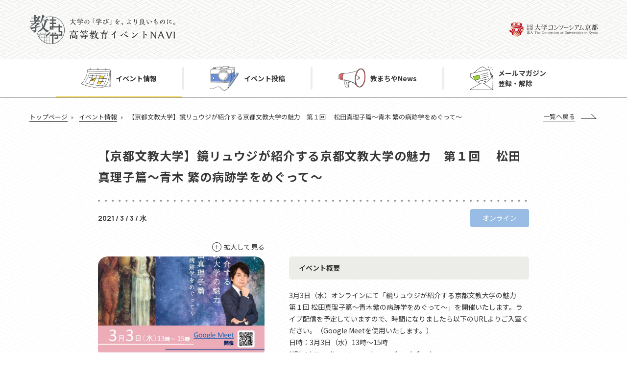

--- FILE ---
content_type: text/html; charset=UTF-8
request_url: https://henews.consortium.or.jp/event/event-5728/
body_size: 31660
content:
<!DOCTYPE html>
<!DOCTYPE html><!-- [if IEMobile 7 ]>  <html lang="ja-JP" class="no-js iem7"><![endif] -->
<!-- [if lt IE 7]><html lang="ja-JP" class="no-js lt-ie9 lt-ie8 lt-ie7 ie6"><![endif] -->
<!-- [if IE 7]><html lang="ja-JP" class="no-js lt-ie9 lt-ie8 ie7"><![endif] -->
<!-- [if IE 8]><html lang="ja-JP" class="no-js lt-ie9 ie8"><![endif] -->
<!-- [if (gte IE 8)|(gt IEMobile 7)|!(IEMobile)|!(IE)]><!-->
<html lang="ja-JP" class="no-js">
<!--<![endif]-->

<head>
  <meta http-equiv="X-UA-Compatible" content="IE=edge">
  <meta charset="UTF-8">
  <!-- <meta id="viewport" content="width=device-width" name="viewport"> -->
  <!-- Global site tag (gtag.js) - Google Analytics -->
  <script async src="https://www.googletagmanager.com/gtag/js?id=UA-42340775-1"></script>
  <script>
    window.dataLayer = window.dataLayer || [];

    function gtag() {
      dataLayer.push(arguments);
    }
    gtag('js', new Date());
    gtag('config', 'UA-42340775-1');
  </script>
  <meta id="viewport" content="width=device-width,initial-scale=1.0,minimum-scale=1.0,maximum-scale=5.0,user-scalable=1" name="viewport">
  <meta name="keywords" content="FD活動,SD活動,高等教育,イベント情報,勉強会,セミナー,報告会,大学コンソーシアム京都" />
  <link rel="icon" href="https://henews.consortium.or.jp/wp-content/themes/kyomachiya/assets/build/images/favicon.ico">
  <meta name='robots' content='index, follow, max-image-preview:large, max-snippet:-1, max-video-preview:-1' />
	<style>img:is([sizes="auto" i], [sizes^="auto," i]) { contain-intrinsic-size: 3000px 1500px }</style>
	
	<!-- This site is optimized with the Yoast SEO plugin v26.8 - https://yoast.com/product/yoast-seo-wordpress/ -->
	<title>【京都文教大学】鏡リュウジが紹介する京都文教大学の魅力　第１回 　松田真理子篇～青木 繁の病跡学をめぐって～ | イベント情報 | 高等教育イベントナビ　教まちや</title>
	<meta name="description" content="高等教育イベントナビ　教まちやは、公益財団法人大学コンソーシアム京都が運営する高等教育関連イベントの情報検索サイトです。FD活動・SD活動の勉強会・セミナー・報告会などのイベント情報を掲載。定期的に新着イベント情報をメール配信。" />
	<link rel="canonical" href="https://henews.consortium.or.jp/event/event-5728/" />
	<meta property="og:locale" content="ja_JP" />
	<meta property="og:type" content="article" />
	<meta property="og:title" content="【京都文教大学】鏡リュウジが紹介する京都文教大学の魅力　第１回 　松田真理子篇～青木 繁の病跡学をめぐって～ | イベント情報 | 高等教育イベントナビ　教まちや" />
	<meta property="og:description" content="高等教育イベントナビ　教まちやは、公益財団法人大学コンソーシアム京都が運営する高等教育関連イベントの情報検索サイトです。FD活動・SD活動の勉強会・セミナー・報告会などのイベント情報を掲載。定期的に新着イベント情報をメール配信。" />
	<meta property="og:url" content="https://henews.consortium.or.jp/event/event-5728/" />
	<meta property="og:site_name" content="教まちや" />
	<meta property="article:modified_time" content="2021-02-25T05:57:28+00:00" />
	<meta property="og:image" content="https://henews.consortium.or.jp/wp-content/uploads/2021/02/1127531656037061e30440.jpg" />
	<meta property="og:image:width" content="800" />
	<meta property="og:image:height" content="1122" />
	<meta property="og:image:type" content="image/jpeg" />
	<meta name="twitter:card" content="summary_large_image" />
	<script type="application/ld+json" class="yoast-schema-graph">{"@context":"https://schema.org","@graph":[{"@type":"WebPage","@id":"https://henews.consortium.or.jp/event/event-5728/","url":"https://henews.consortium.or.jp/event/event-5728/","name":"【京都文教大学】鏡リュウジが紹介する京都文教大学の魅力　第１回 　松田真理子篇～青木 繁の病跡学をめぐって～ | イベント情報 | 高等教育イベントナビ　教まちや","isPartOf":{"@id":"https://henews.consortium.or.jp/#website"},"primaryImageOfPage":{"@id":"https://henews.consortium.or.jp/event/event-5728/#primaryimage"},"image":{"@id":"https://henews.consortium.or.jp/event/event-5728/#primaryimage"},"thumbnailUrl":"https://henews.consortium.or.jp/wp-content/uploads/2021/02/1127531656037061e30440.jpg","datePublished":"2021-02-25T02:07:22+00:00","dateModified":"2021-02-25T05:57:28+00:00","description":"高等教育イベントナビ　教まちやは、公益財団法人大学コンソーシアム京都が運営する高等教育関連イベントの情報検索サイトです。FD活動・SD活動の勉強会・セミナー・報告会などのイベント情報を掲載。定期的に新着イベント情報をメール配信。","breadcrumb":{"@id":"https://henews.consortium.or.jp/event/event-5728/#breadcrumb"},"inLanguage":"ja","potentialAction":[{"@type":"ReadAction","target":["https://henews.consortium.or.jp/event/event-5728/"]}]},{"@type":"ImageObject","inLanguage":"ja","@id":"https://henews.consortium.or.jp/event/event-5728/#primaryimage","url":"https://henews.consortium.or.jp/wp-content/uploads/2021/02/1127531656037061e30440.jpg","contentUrl":"https://henews.consortium.or.jp/wp-content/uploads/2021/02/1127531656037061e30440.jpg","width":800,"height":1122},{"@type":"BreadcrumbList","@id":"https://henews.consortium.or.jp/event/event-5728/#breadcrumb","itemListElement":[{"@type":"ListItem","position":1,"name":"トップページ","item":"https://henews.consortium.or.jp/"},{"@type":"ListItem","position":2,"name":"イベント情報","item":"https://henews.consortium.or.jp/event/"},{"@type":"ListItem","position":3,"name":"【京都文教大学】鏡リュウジが紹介する京都文教大学の魅力　第１回 　松田真理子篇～青木 繁の病跡学をめぐって～"}]},{"@type":"WebSite","@id":"https://henews.consortium.or.jp/#website","url":"https://henews.consortium.or.jp/","name":"教まちや","description":"大学の「学び」を、より良いものに。｜高等教育イベントナビ　教まちや","potentialAction":[{"@type":"SearchAction","target":{"@type":"EntryPoint","urlTemplate":"https://henews.consortium.or.jp/?s={search_term_string}"},"query-input":{"@type":"PropertyValueSpecification","valueRequired":true,"valueName":"search_term_string"}}],"inLanguage":"ja"}]}</script>
	<!-- / Yoast SEO plugin. -->


<link rel='stylesheet' id='wp-block-library-css' href='https://henews.consortium.or.jp/wp-includes/css/dist/block-library/style.min.css?ver=6.8.3' type='text/css' media='all' />
<style id='classic-theme-styles-inline-css' type='text/css'>
/*! This file is auto-generated */
.wp-block-button__link{color:#fff;background-color:#32373c;border-radius:9999px;box-shadow:none;text-decoration:none;padding:calc(.667em + 2px) calc(1.333em + 2px);font-size:1.125em}.wp-block-file__button{background:#32373c;color:#fff;text-decoration:none}
</style>
<style id='global-styles-inline-css' type='text/css'>
:root{--wp--preset--aspect-ratio--square: 1;--wp--preset--aspect-ratio--4-3: 4/3;--wp--preset--aspect-ratio--3-4: 3/4;--wp--preset--aspect-ratio--3-2: 3/2;--wp--preset--aspect-ratio--2-3: 2/3;--wp--preset--aspect-ratio--16-9: 16/9;--wp--preset--aspect-ratio--9-16: 9/16;--wp--preset--color--black: #000000;--wp--preset--color--cyan-bluish-gray: #abb8c3;--wp--preset--color--white: #ffffff;--wp--preset--color--pale-pink: #f78da7;--wp--preset--color--vivid-red: #cf2e2e;--wp--preset--color--luminous-vivid-orange: #ff6900;--wp--preset--color--luminous-vivid-amber: #fcb900;--wp--preset--color--light-green-cyan: #7bdcb5;--wp--preset--color--vivid-green-cyan: #00d084;--wp--preset--color--pale-cyan-blue: #8ed1fc;--wp--preset--color--vivid-cyan-blue: #0693e3;--wp--preset--color--vivid-purple: #9b51e0;--wp--preset--gradient--vivid-cyan-blue-to-vivid-purple: linear-gradient(135deg,rgba(6,147,227,1) 0%,rgb(155,81,224) 100%);--wp--preset--gradient--light-green-cyan-to-vivid-green-cyan: linear-gradient(135deg,rgb(122,220,180) 0%,rgb(0,208,130) 100%);--wp--preset--gradient--luminous-vivid-amber-to-luminous-vivid-orange: linear-gradient(135deg,rgba(252,185,0,1) 0%,rgba(255,105,0,1) 100%);--wp--preset--gradient--luminous-vivid-orange-to-vivid-red: linear-gradient(135deg,rgba(255,105,0,1) 0%,rgb(207,46,46) 100%);--wp--preset--gradient--very-light-gray-to-cyan-bluish-gray: linear-gradient(135deg,rgb(238,238,238) 0%,rgb(169,184,195) 100%);--wp--preset--gradient--cool-to-warm-spectrum: linear-gradient(135deg,rgb(74,234,220) 0%,rgb(151,120,209) 20%,rgb(207,42,186) 40%,rgb(238,44,130) 60%,rgb(251,105,98) 80%,rgb(254,248,76) 100%);--wp--preset--gradient--blush-light-purple: linear-gradient(135deg,rgb(255,206,236) 0%,rgb(152,150,240) 100%);--wp--preset--gradient--blush-bordeaux: linear-gradient(135deg,rgb(254,205,165) 0%,rgb(254,45,45) 50%,rgb(107,0,62) 100%);--wp--preset--gradient--luminous-dusk: linear-gradient(135deg,rgb(255,203,112) 0%,rgb(199,81,192) 50%,rgb(65,88,208) 100%);--wp--preset--gradient--pale-ocean: linear-gradient(135deg,rgb(255,245,203) 0%,rgb(182,227,212) 50%,rgb(51,167,181) 100%);--wp--preset--gradient--electric-grass: linear-gradient(135deg,rgb(202,248,128) 0%,rgb(113,206,126) 100%);--wp--preset--gradient--midnight: linear-gradient(135deg,rgb(2,3,129) 0%,rgb(40,116,252) 100%);--wp--preset--font-size--small: 13px;--wp--preset--font-size--medium: 20px;--wp--preset--font-size--large: 36px;--wp--preset--font-size--x-large: 42px;--wp--preset--spacing--20: 0.44rem;--wp--preset--spacing--30: 0.67rem;--wp--preset--spacing--40: 1rem;--wp--preset--spacing--50: 1.5rem;--wp--preset--spacing--60: 2.25rem;--wp--preset--spacing--70: 3.38rem;--wp--preset--spacing--80: 5.06rem;--wp--preset--shadow--natural: 6px 6px 9px rgba(0, 0, 0, 0.2);--wp--preset--shadow--deep: 12px 12px 50px rgba(0, 0, 0, 0.4);--wp--preset--shadow--sharp: 6px 6px 0px rgba(0, 0, 0, 0.2);--wp--preset--shadow--outlined: 6px 6px 0px -3px rgba(255, 255, 255, 1), 6px 6px rgba(0, 0, 0, 1);--wp--preset--shadow--crisp: 6px 6px 0px rgba(0, 0, 0, 1);}:where(.is-layout-flex){gap: 0.5em;}:where(.is-layout-grid){gap: 0.5em;}body .is-layout-flex{display: flex;}.is-layout-flex{flex-wrap: wrap;align-items: center;}.is-layout-flex > :is(*, div){margin: 0;}body .is-layout-grid{display: grid;}.is-layout-grid > :is(*, div){margin: 0;}:where(.wp-block-columns.is-layout-flex){gap: 2em;}:where(.wp-block-columns.is-layout-grid){gap: 2em;}:where(.wp-block-post-template.is-layout-flex){gap: 1.25em;}:where(.wp-block-post-template.is-layout-grid){gap: 1.25em;}.has-black-color{color: var(--wp--preset--color--black) !important;}.has-cyan-bluish-gray-color{color: var(--wp--preset--color--cyan-bluish-gray) !important;}.has-white-color{color: var(--wp--preset--color--white) !important;}.has-pale-pink-color{color: var(--wp--preset--color--pale-pink) !important;}.has-vivid-red-color{color: var(--wp--preset--color--vivid-red) !important;}.has-luminous-vivid-orange-color{color: var(--wp--preset--color--luminous-vivid-orange) !important;}.has-luminous-vivid-amber-color{color: var(--wp--preset--color--luminous-vivid-amber) !important;}.has-light-green-cyan-color{color: var(--wp--preset--color--light-green-cyan) !important;}.has-vivid-green-cyan-color{color: var(--wp--preset--color--vivid-green-cyan) !important;}.has-pale-cyan-blue-color{color: var(--wp--preset--color--pale-cyan-blue) !important;}.has-vivid-cyan-blue-color{color: var(--wp--preset--color--vivid-cyan-blue) !important;}.has-vivid-purple-color{color: var(--wp--preset--color--vivid-purple) !important;}.has-black-background-color{background-color: var(--wp--preset--color--black) !important;}.has-cyan-bluish-gray-background-color{background-color: var(--wp--preset--color--cyan-bluish-gray) !important;}.has-white-background-color{background-color: var(--wp--preset--color--white) !important;}.has-pale-pink-background-color{background-color: var(--wp--preset--color--pale-pink) !important;}.has-vivid-red-background-color{background-color: var(--wp--preset--color--vivid-red) !important;}.has-luminous-vivid-orange-background-color{background-color: var(--wp--preset--color--luminous-vivid-orange) !important;}.has-luminous-vivid-amber-background-color{background-color: var(--wp--preset--color--luminous-vivid-amber) !important;}.has-light-green-cyan-background-color{background-color: var(--wp--preset--color--light-green-cyan) !important;}.has-vivid-green-cyan-background-color{background-color: var(--wp--preset--color--vivid-green-cyan) !important;}.has-pale-cyan-blue-background-color{background-color: var(--wp--preset--color--pale-cyan-blue) !important;}.has-vivid-cyan-blue-background-color{background-color: var(--wp--preset--color--vivid-cyan-blue) !important;}.has-vivid-purple-background-color{background-color: var(--wp--preset--color--vivid-purple) !important;}.has-black-border-color{border-color: var(--wp--preset--color--black) !important;}.has-cyan-bluish-gray-border-color{border-color: var(--wp--preset--color--cyan-bluish-gray) !important;}.has-white-border-color{border-color: var(--wp--preset--color--white) !important;}.has-pale-pink-border-color{border-color: var(--wp--preset--color--pale-pink) !important;}.has-vivid-red-border-color{border-color: var(--wp--preset--color--vivid-red) !important;}.has-luminous-vivid-orange-border-color{border-color: var(--wp--preset--color--luminous-vivid-orange) !important;}.has-luminous-vivid-amber-border-color{border-color: var(--wp--preset--color--luminous-vivid-amber) !important;}.has-light-green-cyan-border-color{border-color: var(--wp--preset--color--light-green-cyan) !important;}.has-vivid-green-cyan-border-color{border-color: var(--wp--preset--color--vivid-green-cyan) !important;}.has-pale-cyan-blue-border-color{border-color: var(--wp--preset--color--pale-cyan-blue) !important;}.has-vivid-cyan-blue-border-color{border-color: var(--wp--preset--color--vivid-cyan-blue) !important;}.has-vivid-purple-border-color{border-color: var(--wp--preset--color--vivid-purple) !important;}.has-vivid-cyan-blue-to-vivid-purple-gradient-background{background: var(--wp--preset--gradient--vivid-cyan-blue-to-vivid-purple) !important;}.has-light-green-cyan-to-vivid-green-cyan-gradient-background{background: var(--wp--preset--gradient--light-green-cyan-to-vivid-green-cyan) !important;}.has-luminous-vivid-amber-to-luminous-vivid-orange-gradient-background{background: var(--wp--preset--gradient--luminous-vivid-amber-to-luminous-vivid-orange) !important;}.has-luminous-vivid-orange-to-vivid-red-gradient-background{background: var(--wp--preset--gradient--luminous-vivid-orange-to-vivid-red) !important;}.has-very-light-gray-to-cyan-bluish-gray-gradient-background{background: var(--wp--preset--gradient--very-light-gray-to-cyan-bluish-gray) !important;}.has-cool-to-warm-spectrum-gradient-background{background: var(--wp--preset--gradient--cool-to-warm-spectrum) !important;}.has-blush-light-purple-gradient-background{background: var(--wp--preset--gradient--blush-light-purple) !important;}.has-blush-bordeaux-gradient-background{background: var(--wp--preset--gradient--blush-bordeaux) !important;}.has-luminous-dusk-gradient-background{background: var(--wp--preset--gradient--luminous-dusk) !important;}.has-pale-ocean-gradient-background{background: var(--wp--preset--gradient--pale-ocean) !important;}.has-electric-grass-gradient-background{background: var(--wp--preset--gradient--electric-grass) !important;}.has-midnight-gradient-background{background: var(--wp--preset--gradient--midnight) !important;}.has-small-font-size{font-size: var(--wp--preset--font-size--small) !important;}.has-medium-font-size{font-size: var(--wp--preset--font-size--medium) !important;}.has-large-font-size{font-size: var(--wp--preset--font-size--large) !important;}.has-x-large-font-size{font-size: var(--wp--preset--font-size--x-large) !important;}
:where(.wp-block-post-template.is-layout-flex){gap: 1.25em;}:where(.wp-block-post-template.is-layout-grid){gap: 1.25em;}
:where(.wp-block-columns.is-layout-flex){gap: 2em;}:where(.wp-block-columns.is-layout-grid){gap: 2em;}
:root :where(.wp-block-pullquote){font-size: 1.5em;line-height: 1.6;}
</style>
<link rel='stylesheet' id='responsive-lightbox-swipebox-css' href='https://henews.consortium.or.jp/wp-content/plugins/responsive-lightbox/assets/swipebox/swipebox.min.css?ver=1.5.2' type='text/css' media='all' />
<link rel='stylesheet' id='css-css' href='https://henews.consortium.or.jp/wp-content/themes/kyomachiya/assets/build/css/style.css?ver=6.8.3' type='text/css' media='all' />
<link rel='stylesheet' id='shorthands-css' href='https://henews.consortium.or.jp/wp-content/themes/kyomachiya/assets/build/css/shorthands.css?ver=6.8.3' type='text/css' media='all' />
<script type="text/javascript" src="https://henews.consortium.or.jp/wp-includes/js/jquery/jquery.min.js?ver=3.7.1" id="jquery-core-js"></script>
<script type="text/javascript" src="https://henews.consortium.or.jp/wp-includes/js/jquery/jquery-migrate.min.js?ver=3.4.1" id="jquery-migrate-js"></script>
<script type="text/javascript" src="https://henews.consortium.or.jp/wp-content/plugins/responsive-lightbox/assets/dompurify/purify.min.js?ver=3.3.1" id="dompurify-js"></script>
<script type="text/javascript" id="responsive-lightbox-sanitizer-js-before">
/* <![CDATA[ */
window.RLG = window.RLG || {}; window.RLG.sanitizeAllowedHosts = ["youtube.com","www.youtube.com","youtu.be","vimeo.com","player.vimeo.com"];
/* ]]> */
</script>
<script type="text/javascript" src="https://henews.consortium.or.jp/wp-content/plugins/responsive-lightbox/js/sanitizer.js?ver=2.6.1" id="responsive-lightbox-sanitizer-js"></script>
<script type="text/javascript" src="https://henews.consortium.or.jp/wp-content/plugins/responsive-lightbox/assets/swipebox/jquery.swipebox.min.js?ver=1.5.2" id="responsive-lightbox-swipebox-js"></script>
<script type="text/javascript" src="https://henews.consortium.or.jp/wp-includes/js/underscore.min.js?ver=1.13.7" id="underscore-js"></script>
<script type="text/javascript" src="https://henews.consortium.or.jp/wp-content/plugins/responsive-lightbox/assets/infinitescroll/infinite-scroll.pkgd.min.js?ver=4.0.1" id="responsive-lightbox-infinite-scroll-js"></script>
<script type="text/javascript" id="responsive-lightbox-js-before">
/* <![CDATA[ */
var rlArgs = {"script":"swipebox","selector":"lightbox","customEvents":"","activeGalleries":true,"animation":true,"hideCloseButtonOnMobile":false,"removeBarsOnMobile":false,"hideBars":true,"hideBarsDelay":5000,"videoMaxWidth":1080,"useSVG":true,"loopAtEnd":false,"woocommerce_gallery":false,"ajaxurl":"https:\/\/henews.consortium.or.jp\/wp-admin\/admin-ajax.php","nonce":"e9cb5c3880","preview":false,"postId":5728,"scriptExtension":false};
/* ]]> */
</script>
<script type="text/javascript" src="https://henews.consortium.or.jp/wp-content/plugins/responsive-lightbox/js/front.js?ver=2.6.1" id="responsive-lightbox-js"></script>
<link rel="https://api.w.org/" href="https://henews.consortium.or.jp/wp-json/" /><link rel="alternate" title="oEmbed (JSON)" type="application/json+oembed" href="https://henews.consortium.or.jp/wp-json/oembed/1.0/embed?url=https%3A%2F%2Fhenews.consortium.or.jp%2Fevent%2Fevent-5728%2F" />
<link rel="alternate" title="oEmbed (XML)" type="text/xml+oembed" href="https://henews.consortium.or.jp/wp-json/oembed/1.0/embed?url=https%3A%2F%2Fhenews.consortium.or.jp%2Fevent%2Fevent-5728%2F&#038;format=xml" />
<link rel="icon" href="https://henews.consortium.or.jp/wp-content/uploads/2020/10/cropped-favicon-32x32.png" sizes="32x32" />
<link rel="icon" href="https://henews.consortium.or.jp/wp-content/uploads/2020/10/cropped-favicon-192x192.png" sizes="192x192" />
<link rel="apple-touch-icon" href="https://henews.consortium.or.jp/wp-content/uploads/2020/10/cropped-favicon-180x180.png" />
<meta name="msapplication-TileImage" content="https://henews.consortium.or.jp/wp-content/uploads/2020/10/cropped-favicon-270x270.png" />
  </head>
  <body class="wp-singular event-template-default single single-event postid-5728 wp-theme-kyomachiya" id="top">
    <div class="l-wrap" id="wrap">
      <nav class="spnavi sp" id="spnavi">
        <div id="scroller">
          <div class="c-gnav">
            <div class="c-gnav_logo"><img src="https://henews.consortium.or.jp/wp-content/themes/kyomachiya/assets/build/images/logo_kyomachiya.png" alt="教まちや 高等教育イベントNAVI"></div>
            <ul>
              <li><a class="info" href="https://henews.consortium.or.jp/event">イベント情報</a></li>
              <li><a class="post" href="https://henews.consortium.or.jp/event-post">イベント投稿</a></li>
              <li><a class="news" href="https://henews.consortium.or.jp/news">教まちやNews</a></li>
              <li class="c-gnav_parent"><a class="mail" href="https://submitmail.jp/FrontReaders/add/5789" target="_blank">メールマガジン登録・解除</a>
                <ul class="c-gnav_child">
                  <li><a href="https://submitmail.jp/FrontReaders/add/5789" target="_blank">登録する</a></li>
                  <li><a href="https://submitmail.jp/FrontReaders/mail_edit/5789/1" target="_blank">解除する</a></li>
                  <li><a href="https://submitmail.jp/FrontReaders/mail_edit/5789/2" target="_blank">変更する</a></li>
                </ul>
              </li>
            </ul>
          </div>
        </div>
      </nav>
      <div class="btn_sp_navi_wrap"><a class="btn_sp_navi nosc nosms" href="#sp"><span class="line"></span><span class="line"></span><span class="line"></span></a></div>
      <header class="global_header l-header" id="global_header">
        <div class="l-header_head">
          <div class="l-header_head_inner">
            <div class="l-header_head_mainlogo"><a href="https://henews.consortium.or.jp/"><img class="pc" src="https://henews.consortium.or.jp/wp-content/themes/kyomachiya/assets/build/images/header_logo.png" alt="教まちや 高等教育イベントNAVI"><img class="pc-small" src="https://henews.consortium.or.jp/wp-content/themes/kyomachiya/assets/build/images/header_small_logo.png" alt="教まちや 高等教育イベントNAVI"><img class="sp" src="https://henews.consortium.or.jp/wp-content/themes/kyomachiya/assets/build/images/header_logo_sp.png" alt="教まちや 高等教育イベントNAVI"></a></div>
            <div class="l-header_head_sublogo"><a href="http://www.consortium.or.jp/" target="_blank"><img class="pc" src="https://henews.consortium.or.jp/wp-content/themes/kyomachiya/assets/build/images/header_logo_conso.png" alt="公益財団法人大学コンソーシアム京都"><img class="pc-small" src="https://henews.consortium.or.jp/wp-content/themes/kyomachiya/assets/build/images/header_small_logo_conso.png" alt="公益財団法人大学コンソーシアム京都"></a></div>
          </div>
        </div>
        <div class="l-header_nav">
          <nav class="c-gnav pc">
            <ul>
              <li class="_current"><a class="info" href="https://henews.consortium.or.jp/event">イベント情報</a></li>
              <li class=""><a class="post" href="https://henews.consortium.or.jp/event-post">イベント投稿</a></li>
              <li class=""><a class="news" href="https://henews.consortium.or.jp/news">教まちやNews</a></li>
              <li class="c-gnav_parent"><a class="mail" href="https://submitmail.jp/FrontReaders/add/5789" target="_blank">メールマガジン<br>登録・解除</a>
                <ul class="c-gnav_child">
                  <li><a href="https://submitmail.jp/FrontReaders/add/5789" target="_blank">登録する</a></li>
                  <li><a href="https://submitmail.jp/FrontReaders/mail_edit/5789/1" target="_blank">解除する</a></li>
                  <li><a href="https://submitmail.jp/FrontReaders/mail_edit/5789/2" target="_blank">変更する</a></li>
                </ul>
              </li>
            </ul>
          </nav>
        </div>
      </header>
  <main class="l-main">
    <div class="l-guide">
  <div class="c-breadcrumb"><span><span><a href="https://henews.consortium.or.jp/">トップページ</a></span>  <span><a href="https://henews.consortium.or.jp/event/">イベント情報</a></span>  <span class="breadcrumb_last" aria-current="page">【京都文教大学】鏡リュウジが紹介する京都文教大学の魅力　第１回 　松田真理子篇～青木 繁の病跡学をめぐって～</span></span></div><div class='c-back'><a href='https://henews.consortium.or.jp/event/'>一覧へ戻る</a></div></div>
    <section class="l-section">
      <div class="l-section-inner _880">
                <div class="p-eventSingle">
          <div class="c-single-head">
            <h2 class="c-single-head_title">【京都文教大学】鏡リュウジが紹介する京都文教大学の魅力　第１回 　松田真理子篇～青木 繁の病跡学をめぐって～</h2>
            <div class="c-single-head_meta">
              <div class="date">2021 / 3 / 3 / 水</div>
              <div class="area _online">オンライン</div>
            </div>
          </div>
          <div class="p-eventSingle_body">
            <div class="p-eventSingle_body_side">
              <div class="p-eventSingle_body_side_thum"><a class="zoom" href="https://henews.consortium.or.jp/wp-content/uploads/2021/02/1127531656037061e30440.jpg" data-lightbox="lightbox" data-title="title">拡大して見る</a>
                <div class="image" style="background-image:url('https://henews.consortium.or.jp/wp-content/uploads/2021/02/1127531656037061e30440.jpg');"></div>
              </div>
              <ul class="c-tagList"><li class='_genre2'>教育</li><li class='_genre3'>研究</li></ul>            </div>
            <div class="p-eventSingle_body_main">
              <ul class="p-eventSingle_body_main_list">
                <li class='p-eventSingle_body_main_list_item'>
                        <div class='c-head-basic'>イベント概要</div>
                        <div class='data'><p>3月3日（水）オンラインにて「鏡リュウジが紹介する京都文教大学の魅力　第１回 松田真理子篇～青木繁の病跡学をめぐって～」を開催いたします。ライブ配信を予定していますので、時間になりましたら以下のURLよりご入室ください。（Google Meetを使用いたします。）<br />
日時：3月3日（水）13時～15時<br />
URL：https://meet.google.com/iee-dgfj-adn<br />
明治時代を若干28歳の若さで早世した天才画家青木繁の人生を、臨床心理学の視点から学科長の松田真理子教授が読み解き、占星術研究家で本学客員教授の鏡リュウジ氏が、青木繁の時代背景を占星術史の観点から切り込んでいきます。臨床心理学とはどんな学問か、第一線で活躍する本学教員がそれぞれ一番ホットな話題を提供し、占星術や占いのいとなみとの比較をまじえ、文化現象としての臨床心理学を広く明らかにしていくシリーズです。（司会進行：本学臨床心理学研究科長・濱野清志）</p></div>
                      </li><li class='p-eventSingle_body_main_list_item'>
                        <div class='c-head-basic'>開催日</div>
                        <div class='data'>2021 / 3 / 3 / 水</div>
                      </li><li class='p-eventSingle_body_main_list_item'>
                        <div class='c-head-basic'>会場</div>
                        <div class='data'>京都文教大学（オンライン開催です。）</div>
                      </li><li class='p-eventSingle_body_main_list_item'>
                        <div class='c-head-basic'>参加対象</div>
                        <div class='data'>どなたでもご参加いただけます</div>
                      </li><li class='p-eventSingle_body_main_list_item'>
                        <div class='c-head-basic'>主催・共催・後援</div>
                        <div class='data'>京都文教大学臨床心理学部</div>
                      </li><li class='p-eventSingle_body_main_list_item'>
                        <div class='c-head-basic'>添付資料</div>
                        <div class='data'><a href='https://henews.consortium.or.jp/wp-content/uploads/2021/02/71303572260370585ddc1a.pdf' target="_blank" rel="noopener">ev_document</a></div>
                      </li>              </ul>
            </div>
          </div>
        </div>
      </div>
    </section>
  </main>
          <footer class="global_footer l-footer" id="global_footer">
        <div class="l-footer_inner">
          <div class="l-footer_wrap">
            <div class="l-footer_info">
              <div class="l-footer_info_logo"><img src="https://henews.consortium.or.jp/wp-content/themes/kyomachiya/assets/build/images/footer_logo.png" alt="教まちや 大学の「学び」を、より良いものに。"></div>
              <div class="l-footer_info_text"><span class="bold">公益財団法⼈ ⼤学コンソーシアム京都 教育開発事業部</span>
                <dl class="address">
                  <dt>〒600-8216</dt>
                  <dd>京都市下京区⻄洞院通塩⼩路下る<br>キャンパスプラザ京都</dd>
                </dl><span>電話：075-353-9163　メール：fdrd@consortium.or.jp</span>
              </div>
            </div>
            <div class="l-footer_nav">
              <ul class="l-footer_nav_list">
                <li><a href="http://www.consortium.or.jp/privacy" target="_blank">個⼈情報保護⽅針</a></li>
                <li><a href="https://www.consortium.or.jp/fd/135625" target="_blank">サイト運⽤⽅針</a></li>
                <li><a href="https://www.consortium.or.jp/mail-form" target="_blank">サイトに関するお問い合わせ</a></li>
              </ul>
              <div class="l-footer_nav_tokushoho"><a href="https://www.consortium.or.jp/law" target="_blank">特定商取引法に基づく表記</a></div>
              <div class="l-footer_nav_logo"><img src="https://henews.consortium.or.jp/wp-content/themes/kyomachiya/assets/build/images/logo_conso.png" alt="公益財団法人大学コンソーシアム京都"></div>
            </div>
          </div>
          <div class="l-footer_copyright">
            <p>&copy; 2020 The Consortium of Universities in Kyoto</p>
          </div>
        </div>
      </footer>
        <div id="responsive_flg"></div>
    <div class="l-totop" id="totop"><a href="#top"><span class="arrow"></span><span class="page">page</span><span class="small-top">top</span><span class="large-top">TOP</span></a></div>
  </div>
</body>
<script type="speculationrules">
{"prefetch":[{"source":"document","where":{"and":[{"href_matches":"\/*"},{"not":{"href_matches":["\/wp-*.php","\/wp-admin\/*","\/wp-content\/uploads\/*","\/wp-content\/*","\/wp-content\/plugins\/*","\/wp-content\/themes\/kyomachiya\/*","\/*\\?(.+)"]}},{"not":{"selector_matches":"a[rel~=\"nofollow\"]"}},{"not":{"selector_matches":".no-prefetch, .no-prefetch a"}}]},"eagerness":"conservative"}]}
</script>
<script type="text/javascript" src="https://henews.consortium.or.jp/wp-content/themes/kyomachiya/assets/build/js/vendor.js?20251225&amp;ver=1.0" id="vendor-bundle-js-js"></script>
<script type="text/javascript" src="https://henews.consortium.or.jp/wp-content/themes/kyomachiya/assets/build/js/bundle.js?20251225&amp;ver=1.0" id="bundle-js-js"></script>
</html>
